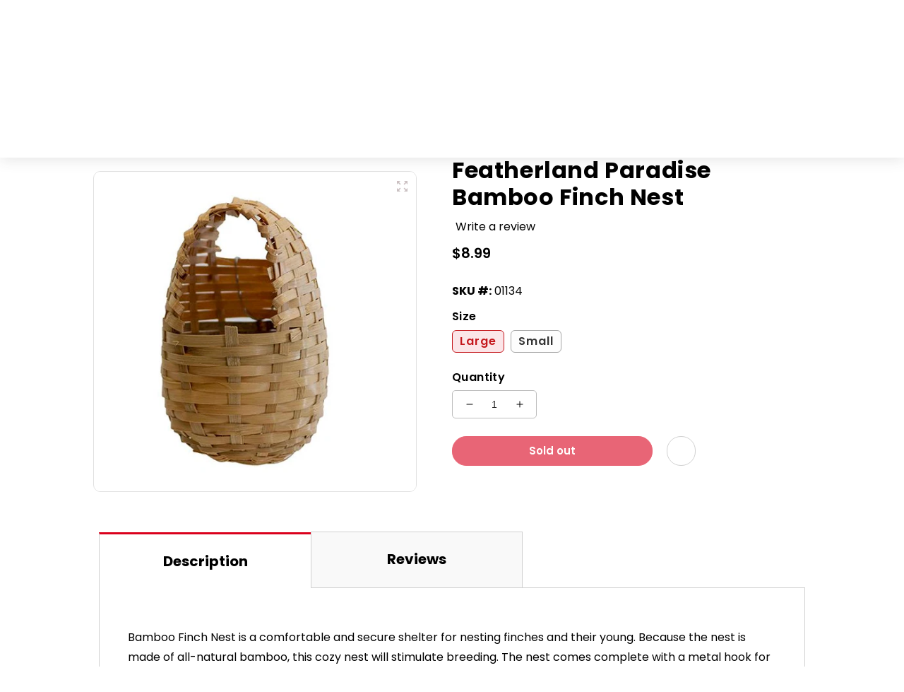

--- FILE ---
content_type: text/html; charset=utf-8
request_url: https://caitec.com/products/bamboo-finch-nest?variant=39866716618817&section_id=template--14853939724353__main
body_size: 6984
content:
<section id="shopify-section-template--14853939724353__main" class="shopify-section section">
<link href="//caitec.com/cdn/shop/t/62/assets/section-main-product.css?v=131548372789479991791689876188" rel="stylesheet" type="text/css" media="all" />
<link href="//caitec.com/cdn/shop/t/62/assets/component-accordion.css?v=180964204318874863811670821814" rel="stylesheet" type="text/css" media="all" />
<link href="//caitec.com/cdn/shop/t/62/assets/component-price.css?v=112673864592427438181670821814" rel="stylesheet" type="text/css" media="all" />
<link href="//caitec.com/cdn/shop/t/62/assets/component-rte.css?v=69919436638515329781670821814" rel="stylesheet" type="text/css" media="all" />
<link href="//caitec.com/cdn/shop/t/62/assets/component-slider.css?v=149129116954312731941670821814" rel="stylesheet" type="text/css" media="all" />
<link href="//caitec.com/cdn/shop/t/62/assets/component-rating.css?v=24573085263941240431670821814" rel="stylesheet" type="text/css" media="all" />
<link href="//caitec.com/cdn/shop/t/62/assets/component-loading-overlay.css?v=167310470843593579841670821814" rel="stylesheet" type="text/css" media="all" />
<link href="//caitec.com/cdn/shop/t/62/assets/component-deferred-media.css?v=105211437941697141201670821814" rel="stylesheet" type="text/css" media="all" />
<link href="//caitec.com/cdn/shop/t/62/assets/custom-product.css?v=108086005326281103851689881892" rel="stylesheet" type="text/css" media="all" />
<style data-shopify>.section-template--14853939724353__main-padding {
    padding-top: 27px;
    padding-bottom: 9px;
  }

  @media screen and (min-width: 750px) {
    .section-template--14853939724353__main-padding {
      padding-top: 36px;
      padding-bottom: 12px;
    }
  }</style>
<div class="bredcrumbWrap">
    <nav class="page-width breadcrumbs" role="navigation" aria-label="breadcrumbs">
      
      <a href="/" title="Home">Home</a>

      

      
      <span aria-hidden="true" class="symbol">/</span>
      <span  class="title-bold">Featherland Paradise Bamboo Finch Nest</span>

      
    </nav>
</div>



<section class="page-width section-template--14853939724353__main-padding">
  <div class="product product--small product--thumbnail_slider grid grid--1-col grid--2-col-tablet">
    <div class="grid__item product__media-wrapper">
      <media-gallery id="MediaGallery-template--14853939724353__main" role="region" class="product__media-gallery" aria-label="Gallery Viewer" data-desktop-layout="thumbnail_slider">
        <div id="GalleryStatus-template--14853939724353__main" class="visually-hidden" role="status"></div>
        <slider-component id="GalleryViewer-template--14853939724353__main" class="slider-mobile-gutter">
          <a class="skip-to-content-link button visually-hidden" href="#ProductInfo-template--14853939724353__main">
            Skip to product information
          </a><ul id="Slider-Gallery-template--14853939724353__main" class="product__media-list grid grid--peek list-unstyled slider slider--mobile" role="list"><li id="Slide-template--14853939724353__main-21731730063425" class="product__media-item grid__item slider__slide is-active product__media-item--variant" data-media-id="template--14853939724353__main-21731730063425">

<noscript><div class="product__media media gradient global-media-settings" style="padding-top: 100.0%;">
      <img
        srcset="//caitec.com/cdn/shop/products/01134_500.jpg?v=1649846361&width=493 493w,
          
          
          
          
          
          
          
          
          
          
          //caitec.com/cdn/shop/products/01134_500.jpg?v=1649846361 500w"
        src="//caitec.com/cdn/shop/products/01134_500.jpg?v=1649846361&width=1946"
        sizes="(min-width: 1100px) 450px, (min-width: 990px) calc(45.0vw - 10rem), (min-width: 750px) calc((100vw - 11.5rem) / 2), calc(100vw - 4rem)"
        
        width="973"
        height="973"
        alt="Bamboo Finch Nest"
      >
    </div></noscript>

<modal-opener class="product__modal-opener product__modal-opener--image no-js-hidden" data-modal="#ProductModal-template--14853939724353__main">
  <span class="product__media-icon motion-reduce" aria-hidden="true"><!-- <svg aria-hidden="true" focusable="false" role="presentation" class="icon icon-plus" width="19" height="19" viewBox="0 0 19 19" fill="none" xmlns="http://www.w3.org/2000/svg">
  <path fill-rule="evenodd" clip-rule="evenodd" d="M4.66724 7.93978C4.66655 7.66364 4.88984 7.43922 5.16598 7.43853L10.6996 7.42464C10.9758 7.42395 11.2002 7.64724 11.2009 7.92339C11.2016 8.19953 10.9783 8.42395 10.7021 8.42464L5.16849 8.43852C4.89235 8.43922 4.66793 8.21592 4.66724 7.93978Z" fill="currentColor"/>
  <path fill-rule="evenodd" clip-rule="evenodd" d="M7.92576 4.66463C8.2019 4.66394 8.42632 4.88723 8.42702 5.16337L8.4409 10.697C8.44159 10.9732 8.2183 11.1976 7.94215 11.1983C7.66601 11.199 7.44159 10.9757 7.4409 10.6995L7.42702 5.16588C7.42633 4.88974 7.64962 4.66532 7.92576 4.66463Z" fill="currentColor"/>
  <path fill-rule="evenodd" clip-rule="evenodd" d="M12.8324 3.03011C10.1255 0.323296 5.73693 0.323296 3.03011 3.03011C0.323296 5.73693 0.323296 10.1256 3.03011 12.8324C5.73693 15.5392 10.1255 15.5392 12.8324 12.8324C15.5392 10.1256 15.5392 5.73693 12.8324 3.03011ZM2.32301 2.32301C5.42035 -0.774336 10.4421 -0.774336 13.5395 2.32301C16.6101 5.39361 16.6366 10.3556 13.619 13.4588L18.2473 18.0871C18.4426 18.2824 18.4426 18.599 18.2473 18.7943C18.0521 18.9895 17.7355 18.9895 17.5402 18.7943L12.8778 14.1318C9.76383 16.6223 5.20839 16.4249 2.32301 13.5395C-0.774335 10.4421 -0.774335 5.42035 2.32301 2.32301Z" fill="currentColor"/>
</svg> -->

<img src="//caitec.com/cdn/shop/files/Icon_material-zoom-out-map_15x.png?v=1653278435" alt="zoom-icon">
</span>

  <div class="product__media media media--transparent gradient global-media-settings" style="padding-top: 100.0%;">
    <img
      srcset="//caitec.com/cdn/shop/products/01134_500.jpg?v=1649846361&width=493 493w,
        
        
      //caitec.com/cdn/shop/products/01134_500.jpg?v=1649846361&width=600 500w"
      src="//caitec.com/cdn/shop/products/01134_500.jpg?v=1649846361&width=600"
      sizes="(min-width: 1100px) 450px, (min-width: 990px) calc(45.0vw - 10rem), (min-width: 750px) calc((100vw - 11.5rem) / 4), calc((100vw - 4rem)/ 2)"
      
      width="973"
      height="973"
      alt="Bamboo Finch Nest"
    >
  </div>
  <button class="product__media-toggle" type="button" aria-haspopup="dialog" data-media-id="21731730063425">
    <span class="visually-hidden">
      Open media 1 in modal
    </span>
  </button>
</modal-opener>
              </li><li id="Slide-template--14853939724353__main-21731730128961" class="product__media-item grid__item slider__slide product__media-item--variant" data-media-id="template--14853939724353__main-21731730128961">

<noscript><div class="product__media media gradient global-media-settings" style="padding-top: 100.0%;">
      <img
        srcset="//caitec.com/cdn/shop/products/01133-01134_500.jpg?v=1649846361&width=493 493w,
          
          
          
          
          
          
          
          
          
          
          //caitec.com/cdn/shop/products/01133-01134_500.jpg?v=1649846361 500w"
        src="//caitec.com/cdn/shop/products/01133-01134_500.jpg?v=1649846361&width=1946"
        sizes="(min-width: 1100px) 450px, (min-width: 990px) calc(45.0vw - 10rem), (min-width: 750px) calc((100vw - 11.5rem) / 2), calc(100vw - 4rem)"
        loading="lazy"
        width="973"
        height="973"
        alt="Bamboo Finch Nest"
      >
    </div></noscript>

<modal-opener class="product__modal-opener product__modal-opener--image no-js-hidden" data-modal="#ProductModal-template--14853939724353__main">
  <span class="product__media-icon motion-reduce" aria-hidden="true"><!-- <svg aria-hidden="true" focusable="false" role="presentation" class="icon icon-plus" width="19" height="19" viewBox="0 0 19 19" fill="none" xmlns="http://www.w3.org/2000/svg">
  <path fill-rule="evenodd" clip-rule="evenodd" d="M4.66724 7.93978C4.66655 7.66364 4.88984 7.43922 5.16598 7.43853L10.6996 7.42464C10.9758 7.42395 11.2002 7.64724 11.2009 7.92339C11.2016 8.19953 10.9783 8.42395 10.7021 8.42464L5.16849 8.43852C4.89235 8.43922 4.66793 8.21592 4.66724 7.93978Z" fill="currentColor"/>
  <path fill-rule="evenodd" clip-rule="evenodd" d="M7.92576 4.66463C8.2019 4.66394 8.42632 4.88723 8.42702 5.16337L8.4409 10.697C8.44159 10.9732 8.2183 11.1976 7.94215 11.1983C7.66601 11.199 7.44159 10.9757 7.4409 10.6995L7.42702 5.16588C7.42633 4.88974 7.64962 4.66532 7.92576 4.66463Z" fill="currentColor"/>
  <path fill-rule="evenodd" clip-rule="evenodd" d="M12.8324 3.03011C10.1255 0.323296 5.73693 0.323296 3.03011 3.03011C0.323296 5.73693 0.323296 10.1256 3.03011 12.8324C5.73693 15.5392 10.1255 15.5392 12.8324 12.8324C15.5392 10.1256 15.5392 5.73693 12.8324 3.03011ZM2.32301 2.32301C5.42035 -0.774336 10.4421 -0.774336 13.5395 2.32301C16.6101 5.39361 16.6366 10.3556 13.619 13.4588L18.2473 18.0871C18.4426 18.2824 18.4426 18.599 18.2473 18.7943C18.0521 18.9895 17.7355 18.9895 17.5402 18.7943L12.8778 14.1318C9.76383 16.6223 5.20839 16.4249 2.32301 13.5395C-0.774335 10.4421 -0.774335 5.42035 2.32301 2.32301Z" fill="currentColor"/>
</svg> -->

<img src="//caitec.com/cdn/shop/files/Icon_material-zoom-out-map_15x.png?v=1653278435" alt="zoom-icon">
</span>

  <div class="product__media media media--transparent gradient global-media-settings" style="padding-top: 100.0%;">
    <img
      srcset="//caitec.com/cdn/shop/products/01133-01134_500.jpg?v=1649846361&width=493 493w,
        
        
      //caitec.com/cdn/shop/products/01133-01134_500.jpg?v=1649846361&width=600 500w"
      src="//caitec.com/cdn/shop/products/01133-01134_500.jpg?v=1649846361&width=600"
      sizes="(min-width: 1100px) 450px, (min-width: 990px) calc(45.0vw - 10rem), (min-width: 750px) calc((100vw - 11.5rem) / 4), calc((100vw - 4rem)/ 2)"
      loading="lazy"
      width="973"
      height="973"
      alt="Bamboo Finch Nest"
    >
  </div>
  <button class="product__media-toggle" type="button" aria-haspopup="dialog" data-media-id="21731730128961">
    <span class="visually-hidden">
      Open media 2 in modal
    </span>
  </button>
</modal-opener>
                </li> 
                
                  
                
                  
                
            
          </ul>
          
          <div class="slider-buttons no-js-hidden small-hide">
            <button type="button" class="slider-button slider-button--prev" name="previous" aria-label="Slide left"><svg aria-hidden="true" focusable="false" role="presentation" class="icon icon-caret" viewBox="0 0 10 6">
  <path fill-rule="evenodd" clip-rule="evenodd" d="M9.354.646a.5.5 0 00-.708 0L5 4.293 1.354.646a.5.5 0 00-.708.708l4 4a.5.5 0 00.708 0l4-4a.5.5 0 000-.708z" fill="currentColor">
</svg>
</button>
            <div class="slider-counter caption">
              <span class="slider-counter--current">1</span>
              <span aria-hidden="true"> / </span>
              <span class="visually-hidden">of</span>
              <span class="slider-counter--total">1</span>
            </div>
            <button type="button" class="slider-button slider-button--next" name="next" aria-label="Slide right"><svg aria-hidden="true" focusable="false" role="presentation" class="icon icon-caret" viewBox="0 0 10 6">
  <path fill-rule="evenodd" clip-rule="evenodd" d="M9.354.646a.5.5 0 00-.708 0L5 4.293 1.354.646a.5.5 0 00-.708.708l4 4a.5.5 0 00.708 0l4-4a.5.5 0 000-.708z" fill="currentColor">
</svg>
</button>
          </div>
        </slider-component></media-gallery>
    </div>
    <div class="product__info-wrapper grid__item">
      <div id="ProductInfo-template--14853939724353__main" class="product__info-container product__info-container--sticky"><h1 class="product__title" >
              Featherland Paradise Bamboo Finch Nest
            </h1><div id="shopify-block-AVER2SjA4YXZ4ZEFxL__1c0b0ec3-b7ac-46ac-9bfd-6f97c36ede98" class="shopify-block shopify-app-block gw-full-width">
    
    
        <!-- BEGIN app snippet: ssw-widget-avg-rate-profile -->
    
    
    
    
    
    
    
    
    <div id="ssw-avg-rate-profile-html" class="gw-hide" data-product-id="6785880981569">
      
      
      
      
      
          
        
        
        
        
        
        

        
          <div class="ssw-stars ssw-stars-large" tabindex="0" aria-label="Write a review">
            
              
                <i class="ssw-icon-star-empty"></i>
              
                <i class="ssw-icon-star-empty"></i>
              
                <i class="ssw-icon-star-empty"></i>
              
                <i class="ssw-icon-star-empty"></i>
              
                <i class="ssw-icon-star-empty"></i>
              
            
              <span class="ssw-review-count lang_en">
                
                    Write a review
                
              </span>
          </div>
        
      
      
      <div class="ssw-clearfix"></div>
    </div>
    <script type="text/javascript" defer>
        window.addEventListener('sswhelperload', () => {
            sswRun(function () {
                Ssw.gwAssetsManifestLoader.requireByKey("review.critical.css", "STYLE")
                ssw('#ssw-avg-rate-profile-html').removeClass('gw-hide');
                ssw('#ssw-avg-rate-profile-html .ssw-stars, #ssw-avg-rate-profile-html .ssw-question-count')
                    .click(e => handleScroll(e.currentTarget))

                function handleScroll(target) {
                    if (ssw('#ssw-widget-recommends-html').length > 0) {
                        const body = ssw('body').get(0)
                        const reviewWidget = ssw("#ssw-widget-recommends-html");
                        const initialOffset = reviewWidget.offset().top
                        const scrollToWidget = (offset) => {
                            const scrollHeight = offset - document.documentElement.clientHeight / 4
                            ssw('html, body').animate({scrollTop: scrollHeight}, 800);
                        }
                        scrollToWidget(initialOffset)

                        const observer = new ResizeObserver(() => {
                            const newOffset = reviewWidget.offset().top
                            if (initialOffset !== newOffset) {
                                scrollToWidget(newOffset)
                                observer.unobserve(body)
                            }
                        })
                        observer.observe(body)

                        setTimeout(() => {
                            observer.unobserve(body)
                        }, 1500)

                        const $self = ssw(target);
                        sswAddEventListener('reviewWidgetLoaded', function () {
                            clickButton($self)
                        });
                    }
                }

                ssw('#ssw-avg-rate-profile-html .ssw-stars').on("keydown", function (e) {
                    if (e.key === "Enter") {
                        handleScroll(e.currentTarget)
                    }
                });

                ssw('#ssw-avg-rate-profile-html .ssw-question-count').on("keydown", function (e) {
                    if (e.key === "Enter") {
                        handleScroll(e.currentTarget)
                    }
                });

                function clickButton($element) {
                    if ($element.hasClass('ssw-stars')) {
                        if (ssw('.ssw-nav > li[data-content="#ssw-reviews-content"]').length) {
                            ssw('.ssw-nav > li[data-content="#ssw-reviews-content"]').click();
                        }
                        if (ssw("#add_recommend").length) {
                            ssw("#add_recommend").click();
                        }
                    } else if ($element.hasClass('ssw-question-count')) {
                        if (ssw('.ssw-nav > li[data-content="#ssw-questions-content"]').length || ssw('.ssw-photo-layout__main')) {
                            ssw('.ssw-nav > li[data-content="#ssw-questions-content"]').click();
                            if (ssw(".ssw-ask-question-link").length) {
                                ssw(".ssw-ask-question-link").click();
                            }
                            if (ssw('.ssw-ask-question-button').length) {
                                ssw('.ssw-ask-question-button').click();
                            }
                        }
                    }
                }
            })
        });
    </script>

<!-- END app snippet -->
    

    
    
        <!-- BEGIN app snippet: gw-avg-rate-profile-styles -->
    <style>
        .gw-hide {
            display: none;
        }
    </style>

<!-- END app snippet -->
    



</div>
<div class="no-js-hidden" id="price-template--14853939724353__main" role="status" >
<div class="price price--large price--sold-out  price--show-badge">
  <div class="price__container"><div class="price__regular">
      <span class="visually-hidden visually-hidden--inline">Regular price</span>
      <span class="price-item price-item--regular">
        $8.99
      </span>
    </div>
    <div class="price__sale">
        <span class="visually-hidden visually-hidden--inline">Regular price</span>
        <span class="price-item price-item--regular">
          <s>
            
              
            
          </s>
        </span><span class="visually-hidden visually-hidden--inline">Sale price</span>
      <span class="price-item price-item--sale price-item--last">
        $8.99
      </span>
    </div>
    
    <small class="unit-price caption hidden">
      <span class="visually-hidden">Unit price</span>
      <span class="price-item price-item--last">
        <span></span>
        <span aria-hidden="true">/</span>
        <span class="visually-hidden">&nbsp;per&nbsp;</span>
        <span>
        </span>
      </span>
    </small>
  </div><span class="badge price__badge-sale color-accent-2">
      Sale
    </span>

    <span class="badge price__badge-sold-out color-inverse">
      Sold out
    </span></div>
</div><div ><form method="post" action="/cart/add" id="product-form-installment" accept-charset="UTF-8" class="installment caption-large" enctype="multipart/form-data"><input type="hidden" name="form_type" value="product" /><input type="hidden" name="utf8" value="✓" /><input type="hidden" name="id" value="39866716618817">
                
<input type="hidden" name="product-id" value="6785880981569" /><input type="hidden" name="section-id" value="template--14853939724353__main" /></form></div><div class="product-sku-block">
              <b class="product-sku-label">SKU #:</b>
              <span id="product-sku-value">01134</span>
            </div><variant-radios class="no-js-hidden" data-section="template--14853939724353__main" data-url="/products/bamboo-finch-nest" ><fieldset class="js product-form__input">
                        <legend class="form__label">Size</legend><input type="radio" id="template--14853939724353__main-1-0"
                                name="Size"
                                value="Large"
                                form="product-form-template--14853939724353__main"
                                checked
                          >
                          <label for="template--14853939724353__main-1-0">
                            Large
                          </label><input type="radio" id="template--14853939724353__main-1-1"
                                name="Size"
                                value="Small"
                                form="product-form-template--14853939724353__main"
                                
                          >
                          <label for="template--14853939724353__main-1-1">
                            Small
                          </label></fieldset><script type="application/json">
                    [{"id":39866716618817,"title":"Large","option1":"Large","option2":null,"option3":null,"sku":"01134","requires_shipping":true,"taxable":true,"featured_image":{"id":29334575743041,"product_id":6785880981569,"position":1,"created_at":"2022-04-13T06:39:21-04:00","updated_at":"2022-04-13T06:39:21-04:00","alt":"Bamboo Finch Nest","width":500,"height":500,"src":"\/\/caitec.com\/cdn\/shop\/products\/01134_500.jpg?v=1649846361","variant_ids":[39866716618817]},"available":false,"name":"Featherland Paradise Bamboo Finch Nest - Large","public_title":"Large","options":["Large"],"price":899,"weight":0,"compare_at_price":null,"inventory_management":"shopify","barcode":"711085011347","featured_media":{"alt":"Bamboo Finch Nest","id":21731730063425,"position":1,"preview_image":{"aspect_ratio":1.0,"height":500,"width":500,"src":"\/\/caitec.com\/cdn\/shop\/products\/01134_500.jpg?v=1649846361"}},"requires_selling_plan":false,"selling_plan_allocations":[],"quantity_rule":{"min":1,"max":null,"increment":1}},{"id":39866716651585,"title":"Small","option1":"Small","option2":null,"option3":null,"sku":"01133","requires_shipping":true,"taxable":true,"featured_image":{"id":29334575775809,"product_id":6785880981569,"position":2,"created_at":"2022-04-13T06:39:21-04:00","updated_at":"2022-04-13T06:39:21-04:00","alt":"Bamboo Finch Nest","width":500,"height":500,"src":"\/\/caitec.com\/cdn\/shop\/products\/01133-01134_500.jpg?v=1649846361","variant_ids":[39866716651585]},"available":false,"name":"Featherland Paradise Bamboo Finch Nest - Small","public_title":"Small","options":["Small"],"price":469,"weight":0,"compare_at_price":null,"inventory_management":"shopify","barcode":"711085011330","featured_media":{"alt":"Bamboo Finch Nest","id":21731730128961,"position":2,"preview_image":{"aspect_ratio":1.0,"height":500,"width":500,"src":"\/\/caitec.com\/cdn\/shop\/products\/01133-01134_500.jpg?v=1649846361"}},"requires_selling_plan":false,"selling_plan_allocations":[],"quantity_rule":{"min":1,"max":null,"increment":1}}]
                  </script>
                </variant-radios><noscript class="product-form__noscript-wrapper-template--14853939724353__main">
              <div class="product-form__input">
                <label class="form__label" for="Variants-template--14853939724353__main">Product variants</label>
                <div class="select">
                  <select name="id" id="Variants-template--14853939724353__main" class="select__select" form="product-form-template--14853939724353__main"><option
                        selected="selected"
                        disabled
                        value="39866716618817"
                      >
                        Large
 - Sold out
                        - $8.99
                      </option><option
                        
                        disabled
                        value="39866716651585"
                      >
                        Small
 - Sold out
                        - $4.69
                      </option></select>
                  <svg aria-hidden="true" focusable="false" role="presentation" class="icon icon-caret" viewBox="0 0 10 6">
  <path fill-rule="evenodd" clip-rule="evenodd" d="M9.354.646a.5.5 0 00-.708 0L5 4.293 1.354.646a.5.5 0 00-.708.708l4 4a.5.5 0 00.708 0l4-4a.5.5 0 000-.708z" fill="currentColor">
</svg>

                </div>
              </div>
            </noscript>

<div class="product-stock-block" style="display: none;">
  <div class="inventoryWrapper">
    <div class="product-stock-icon"><img src="//caitec.com/cdn/shop/files/warning_20x.png?v=1659087985"></div>
    <span>Low Stock: Only <span id="product-stock-value">0</span> left</span>
  </div>
</div>

<script>
  $(document).ready(function(){
    var variantStock = [];
    var currentVariantStock = 0;
    
      variantStock[39866716618817] = 0;
    
      variantStock[39866716651585] = 0;
    

    function checkStock(stock){
      var minStock = 10;
      if(minStock >= stock && stock > 0 ){
        $('.product-stock-block').show();
        $('#product-stock-value').text(stock);
      }else{
        $('.product-stock-block').hide();
      }
    }
    
    $(document).on('click','variant-radios label',function(){
      setTimeout(function(){
        let id = $('[action="/cart/add"] [name="id"]').val();
        let stock = variantStock[id];
        checkStock(stock);
      },500)
    })

    checkStock(currentVariantStock);
    
  });      
</script>

<div class="product-form__input product-form__quantity" >
              <label class="form__label" for="Quantity-template--14853939724353__main">
                Quantity
              </label>

              <quantity-input class="quantity">
                <button class="quantity__button no-js-hidden" name="minus" type="button">
                  <span class="visually-hidden">Decrease quantity for Featherland Paradise Bamboo Finch Nest</span>
                  <svg xmlns="http://www.w3.org/2000/svg" aria-hidden="true" focusable="false" role="presentation" class="icon icon-minus" fill="none" viewBox="0 0 10 2">
  <path fill-rule="evenodd" clip-rule="evenodd" d="M.5 1C.5.7.7.5 1 .5h8a.5.5 0 110 1H1A.5.5 0 01.5 1z" fill="currentColor">
</svg>

                </button>
                <input class="quantity__input"
                    type="number"
                    name="quantity"
                    id="Quantity-template--14853939724353__main"
                    min="1"
                    value="1"
                    form="product-form-template--14853939724353__main"
                  >
                <button class="quantity__button no-js-hidden" name="plus" type="button">
                  <span class="visually-hidden">Increase quantity for Featherland Paradise Bamboo Finch Nest</span>
                  <svg xmlns="http://www.w3.org/2000/svg" aria-hidden="true" focusable="false" role="presentation" class="icon icon-plus" fill="none" viewBox="0 0 10 10">
  <path fill-rule="evenodd" clip-rule="evenodd" d="M1 4.51a.5.5 0 000 1h3.5l.01 3.5a.5.5 0 001-.01V5.5l3.5-.01a.5.5 0 00-.01-1H5.5L5.49.99a.5.5 0 00-1 .01v3.5l-3.5.01H1z" fill="currentColor">
</svg>

                </button>
              </quantity-input>
            </div><div >
              <product-form class="product-form">
                <div class="product-form__error-message-wrapper" role="alert" hidden>
                  <svg aria-hidden="true" focusable="false" role="presentation" class="icon icon-error" viewBox="0 0 13 13">
                    <circle cx="6.5" cy="6.50049" r="5.5" stroke="white" stroke-width="2"/>
                    <circle cx="6.5" cy="6.5" r="5.5" fill="#EB001B" stroke="#EB001B" stroke-width="0.7"/>
                    <path d="M5.87413 3.52832L5.97439 7.57216H7.02713L7.12739 3.52832H5.87413ZM6.50076 9.66091C6.88091 9.66091 7.18169 9.37267 7.18169 9.00504C7.18169 8.63742 6.88091 8.34917 6.50076 8.34917C6.12061 8.34917 5.81982 8.63742 5.81982 9.00504C5.81982 9.37267 6.12061 9.66091 6.50076 9.66091Z" fill="white"/>
                    <path d="M5.87413 3.17832H5.51535L5.52424 3.537L5.6245 7.58083L5.63296 7.92216H5.97439H7.02713H7.36856L7.37702 7.58083L7.47728 3.537L7.48617 3.17832H7.12739H5.87413ZM6.50076 10.0109C7.06121 10.0109 7.5317 9.57872 7.5317 9.00504C7.5317 8.43137 7.06121 7.99918 6.50076 7.99918C5.94031 7.99918 5.46982 8.43137 5.46982 9.00504C5.46982 9.57872 5.94031 10.0109 6.50076 10.0109Z" fill="white" stroke="#EB001B" stroke-width="0.7">
                  </svg>
                  <span class="product-form__error-message"></span>
                </div><form method="post" action="/cart/add" id="product-form-template--14853939724353__main" accept-charset="UTF-8" class="form" enctype="multipart/form-data" novalidate="novalidate" data-type="add-to-cart-form"><input type="hidden" name="form_type" value="product" /><input type="hidden" name="utf8" value="✓" /><input type="hidden" name="id" value="39866716618817" disabled>
                  <div class="product-form__buttons">
                    <button
                      type="submit"
                      name="add"
                      class="product-form__submit button button--full-width button--primary"
                    disabled
                    >
                        <span>Sold out
</span>
                        <div class="loading-overlay__spinner hidden">
                          <svg aria-hidden="true" focusable="false" role="presentation" class="spinner" viewBox="0 0 66 66" xmlns="http://www.w3.org/2000/svg">
                            <circle class="path" fill="none" stroke-width="6" cx="33" cy="33" r="30"></circle>
                          </svg>
                        </div>
                    </button>
                    
                    
<div class="wishlist_icon guest_user_wishlist" data-product-id="6785880981569">
  <div class="ssw-faveiticon">
    <i class="ssw-icon-heart-o" title="Login to Wishlist"></i>
  </div>
</div>


</div><input type="hidden" name="product-id" value="6785880981569" /><input type="hidden" name="section-id" value="template--14853939724353__main" /></form></product-form>

              <link href="//caitec.com/cdn/shop/t/62/assets/component-pickup-availability.css?v=23027427361927693261670821814" rel="stylesheet" type="text/css" media="all" />
<pickup-availability class="product__pickup-availabilities no-js-hidden"
                
                data-root-url="/"
                data-variant-id="39866716618817"
                data-has-only-default-variant="false"
              >
                <template>
                  <pickup-availability-preview class="pickup-availability-preview">
                    <svg xmlns="http://www.w3.org/2000/svg" fill="none" aria-hidden="true" focusable="false" role="presentation" class="icon icon-unavailable" fill="none" viewBox="0 0 20 20">
  <path fill="#DE3618" stroke="#fff" d="M13.94 3.94L10 7.878l-3.94-3.94A1.499 1.499 0 103.94 6.06L7.88 10l-3.94 3.94a1.499 1.499 0 102.12 2.12L10 12.12l3.94 3.94a1.497 1.497 0 002.12 0 1.499 1.499 0 000-2.12L12.122 10l3.94-3.94a1.499 1.499 0 10-2.121-2.12z"/>
</svg>

                    <div class="pickup-availability-info">
                      <p class="caption-large">Couldn&#39;t load pickup availability</p>
                      <button class="pickup-availability-button link link--text underlined-link">Refresh</button>
                    </div>
                  </pickup-availability-preview>
                </template>
              </pickup-availability>
            </div>

            <script src="//caitec.com/cdn/shop/t/62/assets/pickup-availability.js?v=95345216988985239631670821814" defer="defer"></script></div>
    </div>
  </div>

  <product-modal id="ProductModal-template--14853939724353__main" class="product-media-modal media-modal">
    <div class="product-media-modal__dialog" role="dialog" aria-label="Media gallery" aria-modal="true" tabindex="-1">
      <button id="ModalClose-template--14853939724353__main" type="button" class="product-media-modal__toggle" aria-label="Close"><svg xmlns="http://www.w3.org/2000/svg" aria-hidden="true" focusable="false" role="presentation" class="icon icon-close" fill="none" viewBox="0 0 18 17">
  <path d="M.865 15.978a.5.5 0 00.707.707l7.433-7.431 7.579 7.282a.501.501 0 00.846-.37.5.5 0 00-.153-.351L9.712 8.546l7.417-7.416a.5.5 0 10-.707-.708L8.991 7.853 1.413.573a.5.5 0 10-.693.72l7.563 7.268-7.418 7.417z" fill="currentColor">
</svg>
</button>

      <div class="product-media-modal__content" role="document" aria-label="Media gallery" tabindex="0">
<img
    class="global-media-settings global-media-settings--no-shadow"
    srcset="//caitec.com/cdn/shop/products/01134_500.jpg?v=1649846361 500w"
    sizes="(min-width: 750px) calc(100vw - 22rem), 1100px"
    src="//caitec.com/cdn/shop/products/01134_500.jpg?v=1649846361&width=1445"
    alt="Bamboo Finch Nest"
    loading="lazy"
    width="1100"
    height="1100"
    data-media-id="21731730063425"
    class="product__media-item--variant"
  >
<img
    class="global-media-settings global-media-settings--no-shadow"
    srcset="//caitec.com/cdn/shop/products/01133-01134_500.jpg?v=1649846361 500w"
    sizes="(min-width: 750px) calc(100vw - 22rem), 1100px"
    src="//caitec.com/cdn/shop/products/01133-01134_500.jpg?v=1649846361&width=1445"
    alt="Bamboo Finch Nest"
    loading="lazy"
    width="1100"
    height="1100"
    data-media-id="21731730128961"
    class="product__media-item--variant"
  > 
          
            
          
            
          
        
                    
      </div>
    </div>
  </product-modal>

  
</section>
  
  <script>
    $(document).ready(function(){

      if($(".review-widget").length > 0 ){
        $(document).on('click',"#ssw-avg-rate-profile-html",function(){

          var body = $("html, body");
          var widget = $(".product-tabs-container").offset().top;
          console.log(widget)
          $(".review-widget").trigger('click');
          body.stop().animate({scrollTop:widget}, 500, 'swing', function() { 
          });

        });
      }

      if(window.location.hash == '#review'){
        let timer = setInterval(function(){
          if($("#ssw-avg-rate-profile-html").length>0){
            console.log(1)
            clearInterval(timer);
            setTimeout(function(){
              $("#ssw-avg-rate-profile-html").click();
            },1000);
          }
        },300);
      }

    });
  </script>




  <script src="//caitec.com/cdn/shop/t/62/assets/media-gallery.js?v=152902515749446478401670821814" defer="defer"></script>


<script>
  document.addEventListener('DOMContentLoaded', function() {
    function isIE() {
      const ua = window.navigator.userAgent;
      const msie = ua.indexOf('MSIE ');
      const trident = ua.indexOf('Trident/');

      return (msie > 0 || trident > 0);
    }

    if (!isIE()) return;
    const hiddenInput = document.querySelector('#product-form-template--14853939724353__main input[name="id"]');
    const noScriptInputWrapper = document.createElement('div');
    const variantSwitcher = document.querySelector('variant-radios[data-section="template--14853939724353__main"]') || document.querySelector('variant-selects[data-section="template--14853939724353__main"]');
    noScriptInputWrapper.innerHTML = document.querySelector('.product-form__noscript-wrapper-template--14853939724353__main').textContent;
    variantSwitcher.outerHTML = noScriptInputWrapper.outerHTML;

    document.querySelector('#Variants-template--14853939724353__main').addEventListener('change', function(event) {
      hiddenInput.value = event.currentTarget.value;
    });
  });
</script><script type="application/ld+json">
  {
    "@context": "http://schema.org/",
    "@type": "Product",
    "name": "Featherland Paradise Bamboo Finch Nest",
    "url": "https:\/\/caitec.com\/products\/bamboo-finch-nest",
    "image": [
        "https:\/\/caitec.com\/cdn\/shop\/products\/01134_500_500x.jpg?v=1649846361"
      ],
    "description": "Bamboo Finch Nest is a comfortable and secure shelter for nesting finches and their young. Because the nest is made of all-natural bamboo, this cozy nest will stimulate breeding. The nest comes complete with a metal hook for easy installation. Since it is a natural fiber, it is for indoor use only. We offer the Bamboo Finch Nest in two sizes, small and large.\nSmall: 4\"x3.75\"x2.75\"\nLarge: 5.5\"x5.5\"x3.75\"",
    "sku": "01134",
    "brand": {
      "@type": "Thing",
      "name": "Featherland Paradise"
    },
    "offers": [{
          "@type" : "Offer","sku": "01134","availability" : "http://schema.org/OutOfStock",
          "price" : 8.99,
          "priceCurrency" : "USD",
          "url" : "https:\/\/caitec.com\/products\/bamboo-finch-nest?variant=39866716618817"
        },
{
          "@type" : "Offer","sku": "01133","availability" : "http://schema.org/OutOfStock",
          "price" : 4.69,
          "priceCurrency" : "USD",
          "url" : "https:\/\/caitec.com\/products\/bamboo-finch-nest?variant=39866716651585"
        }
]
  }
</script>


</section>

--- FILE ---
content_type: text/javascript; charset=utf-8
request_url: https://caitec.com/products/bamboo-finch-nest.js
body_size: 531
content:
{"id":6785880981569,"title":"Featherland Paradise Bamboo Finch Nest","handle":"bamboo-finch-nest","description":"\u003cp\u003e\u003cspan style=\"font-weight: 400;\"\u003eBamboo Finch Nest is a comfortable and secure shelter for nesting finches and their young. Because the nest is made of all-natural bamboo, this cozy nest will stimulate breeding. The nest comes complete with a metal hook for easy installation. Since it is a natural fiber, it is for indoor use only. We offer the Bamboo Finch Nest in two sizes, small and large.\u003c\/span\u003e\u003c\/p\u003e\n\u003cp\u003e\u003cspan style=\"font-weight: 400;\"\u003eSmall: 4\"x3.75\"x2.75\"\u003c\/span\u003e\u003c\/p\u003e\n\u003cp\u003e\u003cspan style=\"font-weight: 400;\"\u003eLarge: 5.5\"x5.5\"x3.75\"\u003c\/span\u003e\u003c\/p\u003e","published_at":"2020-06-15T13:35:53-04:00","created_at":"2022-04-13T06:39:17-04:00","vendor":"Featherland Paradise","type":"","tags":["finch nest","nest"],"price":469,"price_min":469,"price_max":899,"available":false,"price_varies":true,"compare_at_price":null,"compare_at_price_min":0,"compare_at_price_max":0,"compare_at_price_varies":false,"variants":[{"id":39866716618817,"title":"Large","option1":"Large","option2":null,"option3":null,"sku":"01134","requires_shipping":true,"taxable":true,"featured_image":{"id":29334575743041,"product_id":6785880981569,"position":1,"created_at":"2022-04-13T06:39:21-04:00","updated_at":"2022-04-13T06:39:21-04:00","alt":"Bamboo Finch Nest","width":500,"height":500,"src":"https:\/\/cdn.shopify.com\/s\/files\/1\/0561\/9092\/6913\/products\/01134_500.jpg?v=1649846361","variant_ids":[39866716618817]},"available":false,"name":"Featherland Paradise Bamboo Finch Nest - Large","public_title":"Large","options":["Large"],"price":899,"weight":0,"compare_at_price":null,"inventory_management":"shopify","barcode":"711085011347","featured_media":{"alt":"Bamboo Finch Nest","id":21731730063425,"position":1,"preview_image":{"aspect_ratio":1.0,"height":500,"width":500,"src":"https:\/\/cdn.shopify.com\/s\/files\/1\/0561\/9092\/6913\/products\/01134_500.jpg?v=1649846361"}},"quantity_rule":{"min":1,"max":null,"increment":1},"quantity_price_breaks":[],"requires_selling_plan":false,"selling_plan_allocations":[]},{"id":39866716651585,"title":"Small","option1":"Small","option2":null,"option3":null,"sku":"01133","requires_shipping":true,"taxable":true,"featured_image":{"id":29334575775809,"product_id":6785880981569,"position":2,"created_at":"2022-04-13T06:39:21-04:00","updated_at":"2022-04-13T06:39:21-04:00","alt":"Bamboo Finch Nest","width":500,"height":500,"src":"https:\/\/cdn.shopify.com\/s\/files\/1\/0561\/9092\/6913\/products\/01133-01134_500.jpg?v=1649846361","variant_ids":[39866716651585]},"available":false,"name":"Featherland Paradise Bamboo Finch Nest - Small","public_title":"Small","options":["Small"],"price":469,"weight":0,"compare_at_price":null,"inventory_management":"shopify","barcode":"711085011330","featured_media":{"alt":"Bamboo Finch Nest","id":21731730128961,"position":2,"preview_image":{"aspect_ratio":1.0,"height":500,"width":500,"src":"https:\/\/cdn.shopify.com\/s\/files\/1\/0561\/9092\/6913\/products\/01133-01134_500.jpg?v=1649846361"}},"quantity_rule":{"min":1,"max":null,"increment":1},"quantity_price_breaks":[],"requires_selling_plan":false,"selling_plan_allocations":[]}],"images":["\/\/cdn.shopify.com\/s\/files\/1\/0561\/9092\/6913\/products\/01134_500.jpg?v=1649846361","\/\/cdn.shopify.com\/s\/files\/1\/0561\/9092\/6913\/products\/01133-01134_500.jpg?v=1649846361"],"featured_image":"\/\/cdn.shopify.com\/s\/files\/1\/0561\/9092\/6913\/products\/01134_500.jpg?v=1649846361","options":[{"name":"Size","position":1,"values":["Large","Small"]}],"url":"\/products\/bamboo-finch-nest","media":[{"alt":"Bamboo Finch Nest","id":21731730063425,"position":1,"preview_image":{"aspect_ratio":1.0,"height":500,"width":500,"src":"https:\/\/cdn.shopify.com\/s\/files\/1\/0561\/9092\/6913\/products\/01134_500.jpg?v=1649846361"},"aspect_ratio":1.0,"height":500,"media_type":"image","src":"https:\/\/cdn.shopify.com\/s\/files\/1\/0561\/9092\/6913\/products\/01134_500.jpg?v=1649846361","width":500},{"alt":"Bamboo Finch Nest","id":21731730128961,"position":2,"preview_image":{"aspect_ratio":1.0,"height":500,"width":500,"src":"https:\/\/cdn.shopify.com\/s\/files\/1\/0561\/9092\/6913\/products\/01133-01134_500.jpg?v=1649846361"},"aspect_ratio":1.0,"height":500,"media_type":"image","src":"https:\/\/cdn.shopify.com\/s\/files\/1\/0561\/9092\/6913\/products\/01133-01134_500.jpg?v=1649846361","width":500}],"requires_selling_plan":false,"selling_plan_groups":[]}